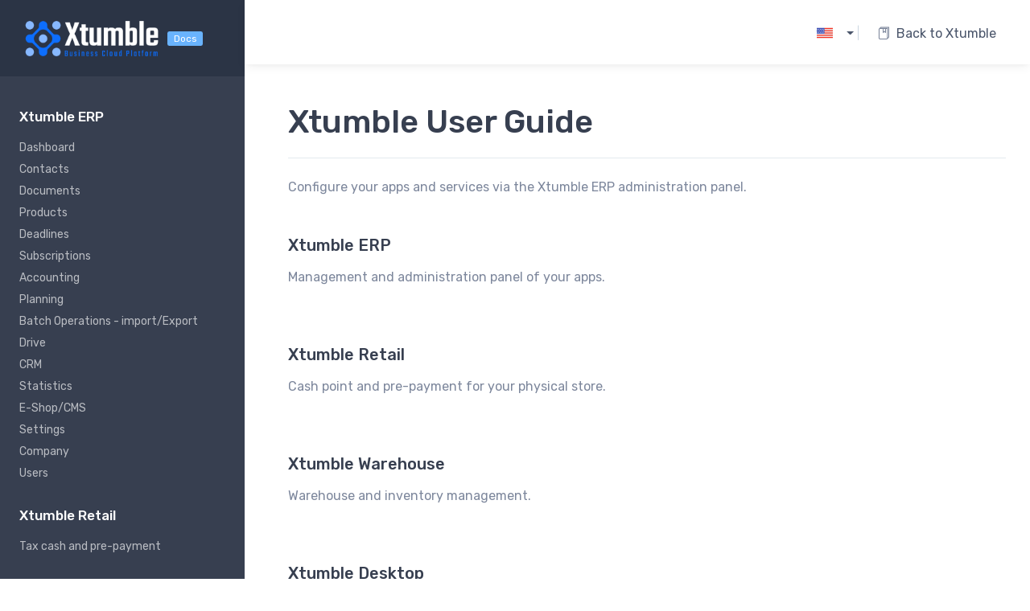

--- FILE ---
content_type: text/html; charset=UTF-8
request_url: https://docs.xtumble.com/en/cms_contents/index.html
body_size: 2704
content:
<!DOCTYPE html>
<html lang="en">

<head>
	<meta charset="utf-8">
	<title>Xtumble User Guide | Xtumble Docs
	</title>
	<!-- SEO Meta Tags-->
	<meta name="description" content="Xtumble Docs - User Guide">
	<meta name="keywords" content="xtumble, documentation">
	<meta name="author" content="Xtumble Docs User Guide">
	<!-- Viewport-->
	<meta name="viewport" content="width=device-width, initial-scale=1">
	<!-- Favicon and Touch Icons-->
	<link rel="apple-touch-icon" sizes="180x180" href="/apple-touch-icon.png">
	<link rel="icon" type="image/png" sizes="32x32" href="/favicon-32x32.png">
	<link rel="icon" type="image/png" sizes="16x16" href="/favicon-16x16.png">
	<link rel="manifest" href="/site.webmanifest">
	<link rel="mask-icon" color="#fe6a6a" href="/safari-pinned-tab.svg">
	<meta name="msapplication-TileColor" content="#ffffff">
	<meta name="theme-color" content="#ffffff">
	<!-- Vendor Styles including: Font Icons, Plugins, etc.-->
	<link rel="stylesheet" media="screen" href="/vendor/simplebar/dist/simplebar.min.css"/>
	<link rel="stylesheet" media="screen" href="/vendor/tiny-slider/dist/tiny-slider.css"/>
	<link rel="stylesheet" media="screen" href="/vendor/prismjs/themes/prism.css"/>
	<link rel="stylesheet" media="screen" href="/vendor/prismjs/plugins/toolbar/prism-toolbar.css"/>
	<link rel="stylesheet" media="screen" href="/vendor/prismjs/plugins/line-numbers/prism-line-numbers.css"/>
	<!-- Main Theme Styles + Bootstrap-->
	<link rel="stylesheet" media="screen" href="/css/theme.min.css">
	<!-- Custo Style-->
	<link rel="stylesheet" media="screen" href="/css/style.css">
</head>

<!-- Body-->
<body>

	<main class="container-fluid">

		<!-- Main content-->
		<section class="sidenav-enabled row pb-3 pb-md-4">
			<!--<div class="col-xl-9">-->
			<div class="col-xl-12">
				<!-- Navbar-->
				<header class="navbar navbar-docs navbar-expand navbar-light fixed-top bg-light box-shadow-sm px-3 px-lg-4" data-scroll-header>
  <a class="navbar-brand d-lg-none mr-auto text-dark" href="/index.html" style="min-width: 7rem;">Xtumble Docs</a>
  <ul class="navbar-nav ml-auto d-none d-lg-flex">
    <li class="nav-item my-auto">
      <div id="lang-settings" class="ml-4 text-nowrap">
        <div class="topbar-text dropdown disable-autohide">
          <a id="my-lang" class="topbar-link dropdown-toggle" href="javascript:;" data-toggle="dropdown" style="color: #4b566b;">
            <img class="mr-2" src="/img/flags/en.png" alt="English" width="20">
          </a>
          <ul id="my-lang-list" class="dropdown-menu dropdown-menu-right">
            <li id="lang-IT" onclick="reloadLang('IT')">
              <a class="dropdown-item pb-1" href="javascript:;">
                <img class="mr-2" src="/img/flags/it.png" alt="Italiano" width="20">Italiano
              </a>
            </li>
          </ul>
        </div>
      </div>
    </li>
    <li class="nav-item">
      <div class="nav-link disabled text-border px-1">|</div>
    </li>
    <li class="nav-item">
      <a class="nav-link" href="https://xtumble.com" target="_blank"><i class="czi-book align-middle mt-n1 mr-2"></i>Back to Xtumble</a>
    </li>
  </ul>
  <button class="navbar-toggler d-block d-lg-none" type="button" data-toggle="collapse" data-target="#components-nav">
    <span class="navbar-toggler-icon"></span>
  </button>
</header>

				<!-- Side navigation-->
				<aside class="sidenav collapse bg-dark" id="components-nav">
  <header class="sidenav-header bg-darker d-none d-lg-block">
    <!--<a class="navbar-brand text-white" href="/index.html" style="min-width: 7rem;">Xtumble Docs</a>-->
    <a href="/cms_contents/index.html">
      <img src="/img/logo/xtumble-logo-white-500.png" alt="Xtumble Docs" width="180"> 
    </a>
    <span class="badge badge-info">Docs</span>
  </header>
  <div class="sidenav-body" data-simplebar data-simplebar-auto-hide="true">
    <div class="pt-4 pb-3 mt-3">
      <div class="d-flex d-lg-none pb-4 mb-4 border-bottom border-light">
        <div id="lang-settings" class="mr-4 text-nowrap">
          <div class="topbar-text dropdown disable-autohide">
            <a id="my-lang" class="topbar-link dropdown-toggle" href="javascript:;" data-toggle="dropdown">
              <img class="mr-2" src="/img/flags/en.png" alt="English" width="20">
            </a>
            <ul id="my-lang-list" class="dropdown-menu dropdown-menu-right">
              <li id="lang-IT" onclick="reloadLang('IT')">
                <a class="dropdown-item pb-1" href="javascript:;">
                  <img class="mr-2" src="/img/flags/it.png" alt="Italiano" width="20">Italiano
                </a>
              </li>
            </ul>
          </div>
        </div>
        <div class="w-50 pl-2">
          <a class="btn btn-light btn-block" href="https://xtumble.com" target="_blank">Back to Xtumble</a>
        </div>
      </div>
      <div class="widget widget-links widget-light mb-4 pb-2">
        <h3 class="widget-title text-white">Xtumble ERP</h3>
        <ul class="widget-list">
          <li id="li01" class="widget-list-item"><a class="widget-list-link" href="/cms_contents/dashboard.html">Dashboard</a></li>
          <li id="li02" class="widget-list-item"><a class="widget-list-link" href="/cms_contents/contatti.html">Contacts</a></li>
          <li id="li03" class="widget-list-item"><a class="widget-list-link" href="/cms_contents/documenti.html">Documents</a></li>
          <li id="li04" class="widget-list-item"><a class="widget-list-link" href="/cms_contents/prodotti.html">Products</a></li>
          <li id="li05" class="widget-list-item"><a class="widget-list-link" href="/cms_contents/scadenzari.html">Deadlines</a></li>
          <li id="li06" class="widget-list-item"><a class="widget-list-link" href="/cms_contents/abbonamenti.html">Subscriptions</a></li>
          <li id="li07" class="widget-list-item"><a class="widget-list-link" href="/cms_contents/contabilita.html">Accounting</a></li>
          <li id="li08" class="widget-list-item"><a class="widget-list-link" href="/cms_contents/pianificazioni.html">Planning</a></li>
          <li id="li09" class="widget-list-item"><a class="widget-list-link" href="/cms_contents/operazioni-batch.html">Batch Operations - import/Export </a></li>
          <li id="li10" class="widget-list-item"><a class="widget-list-link" href="/cms_contents/drive.html">Drive</a></li>
          <li id="li11" class="widget-list-item"><a class="widget-list-link" href="/cms_contents/crm.html">CRM</a></li>
          <li id="li12" class="widget-list-item"><a class="widget-list-link" href="/cms_contents/statistiche.html">Statistics</a></li>
          <li id="li13" class="widget-list-item"><a class="widget-list-link" href="/cms_contents/e-shop-cms.html">E-Shop/CMS</a></li>
          <li id="li14" class="widget-list-item"><a class="widget-list-link" href="/cms_contents/impostazioni.html">Settings</a></li>
          <li id="li15" class="widget-list-item"><a class="widget-list-link" href="/cms_contents/profilo-azienda.html">Company</a></li>
          <li id="li16" class="widget-list-item"><a class="widget-list-link" href="/cms_contents/utenti.html">Users</a></li>
        </ul>
      </div>
      <div class="widget widget-links widget-light mb-4 pb-2">
        <h3 class="widget-title text-white">Xtumble Retail</h3>
        <ul class="widget-list">
          <li id="li17" class="widget-list-item"><a class="widget-list-link" href="/cms_contents/cassa-fiscale-e-preconto.html ">Tax cash and pre-payment</a></li>
        </ul>
      </div>
      <div class="widget widget-links widget-light mb-4 pb-2">
        <h3 class="widget-title text-white">Xtumble Warehouse</h3>
        <ul class="widget-list">
          <li id="li18" class="widget-list-item"><a class="widget-list-link" href="/cms_contents/xtumble-magazzino-magazzino.html">Warehouse</a></li>
          <li id="li20" class="widget-list-item"><a class="widget-list-link" href="/cms_contents/xtumble-magazzino-magazzino.html">Inventory</a></li>
        </ul>
      </div>
      <div class="widget widget-links widget-light mb-4 pb-2">
        <h3 class="widget-title text-white">Xtumble Desktop</h3>
        <ul class="widget-list">
          <li id="li19" class="widget-list-item"><a class="widget-list-link" href="/cms_contents/xtumble-desktop-crm.html">CRM</a></li>
          <li class="widget-list-item"><a class="widget-list-link" href="/cms_contents/index.html">Drive</a></li>
          <li class="widget-list-item"><a class="widget-list-link" href="/cms_contents/index.html">Import / Export</a></li>
        </ul>
      </div>
    </div>
  </div>
</aside>

				<!-- Page title-->
				<div class="border-bottom mt-lg-2 pt-5 pb-2 mb-4">
					<h1 class="mt-lg-4 pt-lg-5">Xtumble User Guide</h1>
				</div>

				 <p class="text-muted mb-5">Configure your apps and services via the Xtumble ERP administration panel.</p>

<!-- Section 01 -->
    <section class="pb-5 mb-md-2" id="section-01">
      <h2 class="h5 mb-3">Xtumble ERP</h2>
      <p class="text-muted">Management and administration panel of your apps.</p>
    </section>

    <!-- Section 02 -->
    <section class="pb-5 mb-md-2" id="section-02">
      <h2 class="h5 mb-3">Xtumble Retail</h2>
      <p class="text-muted">Cash point and pre-payment for your physical store.</p>
    </section>

   <!-- Section 03 -->
    <section class="pb-5 mb-md-2" id="section-03">
      <h2 class="h5 mb-3">Xtumble Warehouse</h2>
      <p class="text-muted">Warehouse and inventory management.</p>
    </section>

    <!-- Section 04 -->
    <section class="pb-5 mb-md-2" id="section-04">
      <h2 class="h5 mb-3">Xtumble Desktop</h2>
      <p class="text-muted">Native application for Windows 10.</p>
    </section>

			</div>
			<!-- Quick (anchor) navigation-->
			<!--<div class="col-xl-3 d-none d-xl-block pl-5">
				<aside class="sticky-top pt-5">
					<div class="pt-5 mt-5">
						<div class="widget widget-links pl-4 border-left">
							<h3 class="widget-title">Jump to</h3>
							<ul class="widget-list">
								<li class="widget-list-item">
									<a class="widget-list-link" data-scroll href="#section-01">Cruscotto</a>
								</li>
							</ul>
						</div>
					</div>
				</aside>
			</div>-->
		</section>

	</main>

	<!-- Back To Top Button-->
<a class="btn-scroll-top" href="#top" data-scroll>
  <span class="btn-scroll-top-tooltip text-muted font-size-sm mr-2">Top</span>
  <i class="btn-scroll-top-icon czi-arrow-up"></i>
</a>
<!-- Vendor scrits: js libraries and plugins-->
<!--<script src="/vendor/jquery/dist/jquery.slim.min.js"></script>-->
<script src="/js/vendor.min.js"></script>

<script src="/vendor/bootstrap/dist/js/bootstrap.bundle.min.js"></script>
<script src="/vendor/bs-custom-file-input/dist/bs-custom-file-input.min.js"></script>
<script src="/vendor/simplebar/dist/simplebar.min.js"></script>
<script src="/vendor/tiny-slider/dist/min/tiny-slider.js"></script>
<script src="/vendor/smooth-scroll/dist/smooth-scroll.polyfills.min.js"></script>
<script src="/vendor/prismjs/components/prism-core.min.js"></script>
<script src="/vendor/prismjs/components/prism-markup.min.js"></script>
<script src="/vendor/prismjs/components/prism-clike.min.js"></script>
<script src="/vendor/prismjs/components/prism-javascript.min.js"></script>
<script src="/vendor/prismjs/components/prism-pug.min.js"></script>
<script src="/vendor/prismjs/plugins/toolbar/prism-toolbar.min.js"></script>
<script src="/vendor/prismjs/plugins/copy-to-clipboard/prism-copy-to-clipboard.min.js"></script>
<script src="/vendor/prismjs/plugins/line-numbers/prism-line-numbers.min.js"></script>
<!-- Main theme script-->
<script src="/js/theme.min.js"></script>
<!-- my custom script -->
<script src="/js/script.js"></script>

</body>
</html>


--- FILE ---
content_type: text/css; charset=UTF-8
request_url: https://docs.xtumble.com/css/style.css
body_size: 151
content:
/*.my-bg {
    background-image: linear-gradient(135deg, #0061f2 0%, rgba(105, 0, 199, 0.8) 100%);
}

.alert {
    z-index: 999999;
    left: 0;
    right: 0;
    width: 50%;
    top: 40px;
    margin: auto;
    position: fixed;
    display: none;
}*/

--- FILE ---
content_type: text/js; charset=UTF-8
request_url: https://docs.xtumble.com/js/script.js
body_size: 318
content:
 //gestione eventi load - ajax?
 $.ajaxPrefilter(function( options, originalOptions, jqXHR ) { options.async = true; });


//**********************************************************************************
//multilingua
function reloadLang(parLang){
 $.ajax({ 
  type: "GET",   
  url: "/forcelang?lang=" + parLang,   
  success: function(xxx){

    //location.reload();
    //sostituisco parametro lingua forzato dalla sitemap
    var ss = window.location.href;
    ss = ss.replace("/de/", "/").replace("/en/", "/").replace("/es/", "/").replace("/fr/", "/").replace("/it/", "/");

    window.location.href = ss;

  },
  error: function (request, status, error) {
    alert(request.responseText);      
  } 
});
}